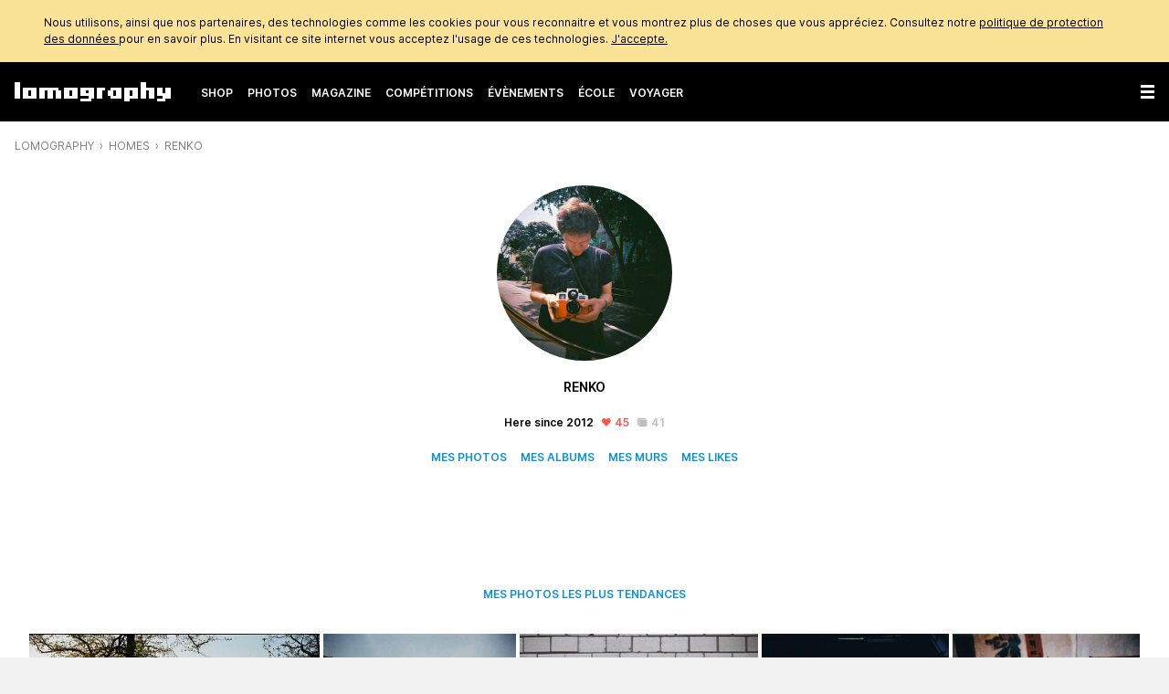

--- FILE ---
content_type: text/html; charset=utf-8
request_url: https://www.lomography.fr/homes/renko
body_size: 9948
content:
<!DOCTYPE html>
<html class="no-js" lang="fr">
  <head prefix="og: http://ogp.me/ns# fb: http://ogp.me/ns/fb# lomographers: http://ogp.me/ns/fb/lomographers#">
    <meta charset="utf-8">
    <meta name="viewport" content="width=device-width,maximum-scale=1.0,initial-scale=1.0,minimum-scale=1.0">
    <link rel="preconnect" href="https://cdn.www.lomography.com">
    <link rel="preconnect" href="https://cdn.assets.lomography.com">
    <script src="https://cdn.www.lomography.com/assets/frontend/application-9f242fad3d6e727704565d548285f50d90c2a6c1db4ac7a71ad7af5e06fdc885.js"></script>
    <script src="https://cdn.www.lomography.com/assets/frontend/elements-f0dd97a91db3176370fd03d232b7172af0ab2fa28980df1519f9200ebd20d1c7.js" defer="defer"></script>
    <link rel="stylesheet" href="https://cdn.www.lomography.com/assets/frontend/stylesheet-2d679ebdc6a233bbae1b8b40b14c7442d8d5b9310d623636299078c35552ca48.css" media="all" />
    <link rel="dns-prefetch" href="https://cdn.www.lomography.com">
    <link rel="dns-prefetch" href="https://cdn.assets.lomography.com">
    <title>renko · Lomography</title>
<link rel="canonical" href="https://www.lomography.fr/homes/renko">
<link rel="alternate" href="https://www.lomography.com/homes/renko" hreflang="en">
<link rel="alternate" href="https://www.lomography.de/homes/renko" hreflang="de">
<link rel="alternate" href="https://www.lomography.es/homes/renko" hreflang="es">
<link rel="alternate" href="https://www.lomography.fr/homes/renko" hreflang="fr">
<link rel="alternate" href="https://www.lomography.it/homes/renko" hreflang="it">
<link rel="alternate" href="https://www.lomography.jp/homes/renko" hreflang="ja">
<link rel="alternate" href="https://www.lomography.co.kr/homes/renko" hreflang="ko">
<link rel="alternate" href="https://www.lomography.co.th/homes/renko" hreflang="th">
<link rel="alternate" href="https://www.lomography.com.tr/homes/renko" hreflang="tr">
<link rel="alternate" href="https://www.lomography.tw/homes/renko" hreflang="zh-Hant-tw">
<link rel="alternate" href="https://www.lomography.hk/homes/renko" hreflang="zh-Hant-hk">
<link rel="alternate" href="https://www.lomography.id/homes/renko" hreflang="id">
<meta property="og:title" content="renko">
<meta property="og:type" content="website">
<meta property="og:url" content="https://www.lomography.fr/homes/renko">
<meta property="og:image" content="https://cdn.assets.lomography.com/f5/594eff847c4b6475a4b68d6b4100813073e583/1200x1200x1.jpg?auth=9f790f432456971609bb7321d895f053ae701cbd">
<meta property="fb:admins" content="664912213">
<meta name="twitter:title" content="renko">
<meta name="twitter:card" content="summary_large_image">
<meta name="twitter:url" content="https://www.lomography.fr/homes/renko">
<meta name="twitter:site" content="@lomography">
<meta name="twitter:creator" content="@lomography">
<meta name="twitter:image" content="https://cdn.assets.lomography.com/f5/594eff847c4b6475a4b68d6b4100813073e583/1200x1200x1.jpg?auth=9f790f432456971609bb7321d895f053ae701cbd">
    <meta name="google-site-verification" content="5tNoi9aUAD1JDEq4C8mgZdtIie-aEOQhHubShg46ZCE">
    <meta name="google-site-verification" content="xSrOHsWtPhYFlTiSzpobZoeDKSmgjXbr4fYMJ33l_Lw">
    
    <meta property="fb:pages" content="13615725277">
    
    <meta name="csrf-param" content="authenticity_token" />
<meta name="csrf-token" content="Vj8WRpfc_a0-YrNKv07gQiwWyFWV6FpX-MAKO4b7S7pQQuDF7HIzL-Bo2izHSw-nvrZXYXXHy6ymtFUKBAX6mQ" />
    
    <link rel="icon" type="image/x-icon" href="https://cdn.www.lomography.com/assets/frontend/favicon-7638b05458fabb97dff3411ee2d575b430305e86386c2c6348faaa8882933f0d.ico" />
    <link rel="alternate" type="application/atom+xml" title="Magazine - Lomography" href="https://www.lomography.fr/magazine.atom" />
    <script>
      let facebook = (('; '+document.cookie).split('; cookie_consent_for_lomography=').pop().split(';').shift() === 'given') ? 'grant' : 'revoke';
      dataLayer = [];
      dataLayer.push({ "facebook": facebook })
      dataLayer.push({"language":"fr","market":"france"});
    </script>
    <!-- Google Tag Manager -->
    <script>(function(w,d,s,l,i){w[l]=w[l]||[];w[l].push({'gtm.start':
    new Date().getTime(),event:'gtm.js'});var f=d.getElementsByTagName(s)[0],
    j=d.createElement(s),dl=l!='dataLayer'?'&l='+l:'';j.async=true;j.src=
    'https://www.googletagmanager.com/gtm.js?id='+i+dl;f.parentNode.insertBefore(j,f);
    })(window,document,'script','dataLayer','GTM-TF9XG5K');</script>
    <!-- End Google Tag Manager -->
  </head>
  <body>
    <!-- Google Tag Manager (noscript) -->
    <noscript><iframe src="https://www.googletagmanager.com/ns.html?id=GTM-TF9XG5K"
    height="0" width="0" style="display:none;visibility:hidden"></iframe></noscript>
    <!-- End Google Tag Manager (noscript) -->
    <div class="wrapper">
      <header class="header">
    <style>
    .cookie_consent { display: none; background-color: #fae397; color: #000000; font-size: 12px; line-height: 1.5; }
    .cookie_consent > div { box-sizing: border-box; max-width: 1216px; margin: 0 auto; padding: 16px; }
    .cookie_consent > div > a { color: inherit; text-decoration: underline; }
  </style>
  <div class="cookie_consent" id="cookie_consent">
    <div>
      Nous utilisons, ainsi que nos partenaires, des technologies comme les cookies pour vous reconnaitre et vous montrez plus de choses que vous appréciez. Consultez notre <a href="/about/privacy">politique de protection des données </a> pour en savoir plus. En visitant ce site internet vous acceptez l'usage de ces technologies. 
      <a href="/" onclick="document.cookie = 'cookie_consent_for_lomography=given;expires=' + (new Date(Date.now() + 31536000000)).toUTCString() + ';path=/;domain=.lomography.fr'; document.getElementById('cookie_consent').style.display = 'none'; dataLayer = dataLayer || []; dataLayer.push({ 'event': 'cookieConsentGrant' }); return false;">J&#39;accepte. </a>
    </div>
  </div>
  <script>try { if (('; '+document.cookie).split('; cookie_consent_for_lomography=').pop().split(';').shift() === '') { document.getElementById('cookie_consent').style.display = 'block'; } } catch(error) {}</script>

      <div class="navigation">
  <nav class="navigation__bar navigation__bar--light-text navigation__bar--dark-background" style="">
    <ul class="navigation__bar__left">
      <li class="navigation__bar--size-s navigation__bar__spacer navigation__bar__lomography"><a href="/"><span>Lomography</span></a></li>
      <li class="navigation__bar--size-m navigation__bar__text"><a href="https://shop.lomography.com?source=www-header-homes-renko" target="_blank">Shop</a></li>
      <li class="navigation__bar--size-m navigation__bar__text"><a href="/photos/" class="">Photos</a></li>
      <li class="navigation__bar--size-m navigation__bar__text"><a href="/magazine/" class="">Magazine</a></li>
      <li class="navigation__bar--size-m navigation__bar__text"><a href="/competitions/" class="">Compétitions</a></li>
      <li class="navigation__bar--size-m navigation__bar__text"><a href="/events/" class="">Évènements </a></li>
      <li class="navigation__bar--size-m navigation__bar__text"><a href="/school/" class="">École</a></li>
        <li class="navigation__bar--size-m navigation__bar__text"><a href="/travel/" class="">Voyager</a></li>
    </ul>
    <ul class="navigation__bar__right">
      <li class="navigation__bar--size-l navigation__bar__text"><a href="/homes/" class="navigation__bar__text--active">Homes</a></li>
      <li class="navigation__bar--size-l navigation__bar__text"><a href="/corporate-gifting-and-customization" class="">Entreprise</a></li>
      <li class="navigation__bar--size-l navigation__bar__text"><a href="/about/" class="">À propos</a></li>
      <li class="navigation__bar--size-l navigation__bar__text"><a href="https://account.lomography.com/login?url=https%253A%252F%252Fwww.lomography.fr%252Fhomes%252Frenko">Se connecter</a></li>
      <li class="navigation__bar--size-l navigation__bar__spacer navigation__bar__search"><form action="/search" method="get"><input type="text" name="query" placeholder="Rechercher" /></form></li>
      <li class="navigation__bar--size-s navigation__bar__spacer navigation__bar__hamburger"><a href="/sitemap"><span>Menu</span></a></li>
    </ul>
  </nav>
  <nav class="navigation__dropdown">
    <div>
      <ul class="navigation__dropdown__level-top">
        <li>
          <form action="/search" method="get">
            <input type="text" name="query" placeholder="Rechercher" style="margin-bottom: 0;" />
          </form>
        </li>
        <li>
          <span>Hello</span>
          <ul class="navigation__dropdown__level-sub">
            <li><a href="https://account.lomography.com/login?url=https%253A%252F%252Fwww.lomography.fr%252Fhomes%252Frenko">Se connecter</a></li>
            <li><a href="https://account.lomography.com/register?url=https%253A%252F%252Fwww.lomography.fr%252Fhomes%252Frenko">S&#39;inscrire</a></li>
          </ul>
        </li>
        <li>
          <a href="https://shop.lomography.com?source=www-header-homes-renko" target="_blank">Shop</a>
          <ul class="navigation__dropdown__level-sub">
            <li><a href="https://shop.lomography.com/cameras?source=www-header-homes-renko" target="_blank">Appareils</a></li>
            <li><a href="https://shop.lomography.com/film?source=www-header-homes-renko" target="_blank">Pellicules</a></li>
            <li><a href="https://shop.lomography.com/lenses?source=www-header-homes-renko" target="_blank">Objectifs</a></li>
            <li><a href="https://shop.lomography.com/instant?source=www-header-homes-renko" target="_blank">Instantanés </a></li>
            <li><a href="https://shop.lomography.com/other?source=www-header-homes-renko" target="_blank">Autre</a></li>
          </ul>
        </li>
        <li>
          <a href="/photos">Photos</a>
          <ul class="navigation__dropdown__level-sub">
            <li><a href="/photos/random">Photo aléatoire</a></li>
            <li><a href="/photos/selected">Photos sélectionnées</a></li>
          </ul>
        </li>
        <li>
          <a href="/magazine">Magazine</a>
        </li>
        <li>
          <a href="/homes">Homes</a>
          <ul class="navigation__dropdown__level-sub">
            <li><a href="/homes/random">LomoHome aléatoire</a></li>
            <li><a href="/homes/search">Rechercher des LomoHomes</a></li>
          </ul>
        </li>
        <li>
          <a href="/walls">Walls</a>
        </li>
        <li>
          <a href="/movies">Films</a>
        </li>
        <li>
          <a href="/competitions">Compétitions</a>
        </li>
        <li>
          <a href="/events">Évènements </a>
        </li>
        <li>
          <a href="/school/">École</a>
        </li>
          <li>
            <a href="/travel/">Voyager</a>
          </li>
        <li>
          <a href="/corporate-gifting-and-customization">Cadeaux d&#39;entreprise et personnalisation</a>
        </li>
        <li>
          <a href="/about">À propos</a>
          <ul class="navigation__dropdown__level-sub">
            <li><a href="/about/the-ten-golden-rules">Les 10 Règles d&#39;Or de Lomography</a></li>
            <li><a href="/about/history">Histoire</a></li>
            <li><a href="/about/stores">Où trouver les produits Lomography </a></li>
            <li><a href="/about/careers">Emplois
</a></li>
            <li><a href="/about/products">Chronologie des produits Lomography</a></li>
            <li><a href="/about/faq">FAQ</a></li>
            <li><a href="/about/terms">Conditions générales </a></li>
            <li><a href="/about/contact">Contact</a></li>
            <li><a href="https://downloads.lomography.com" target="_blank">Téléchargements</a></li>
          </ul>
        </li>
        <li>
          <span>More</span>
          <ul class="navigation__dropdown__level-sub">
            <li><a href="/tags">Tags</a></li>
            <li><a href="/cameras">Appareils</a></li>
            <li><a href="/films">Pellicules</a></li>
            <li><a href="/lenses">Objectifs</a></li>
            <li><a href="/countries">Pays &amp; Régions </a></li>
            <li><a href="/cities">Villes</a></li>
            <li><a href="/decades">Decades</a></li>
            <li><a href="/dates">Dates</a></li>
            <li><a href="/times">Temps</a></li>
            <li><a href="/colors">Couleurs</a></li>
            <li><a href="/browse">Parcourir</a></li>
            <li><a href="/search">Rechercher</a></li>
            <li><a href="/shoutbox">Shoutbox</a></li>
          </ul>
        </li>
        <li>
          <span><select class="select margin-bottom-none full-width" onchange="document.location.href = this.value + &#39;/homes/renko&#39;;"><option value="https://www.lomography.com">Lomography International</option>
<option value="https://www.lomography.de">Lomography Deutschland</option>
<option value="https://www.lomography.es">Lomography España</option>
<option selected="selected" value="https://www.lomography.fr">Lomography France</option>
<option value="https://www.lomography.it">Lomography Italia</option>
<option value="https://www.lomography.jp">Lomography 日本</option>
<option value="https://www.lomography.co.kr">Lomography 대한민국</option>
<option value="https://www.lomography.co.th">Lomography ประเทศไทย</option>
<option value="https://www.lomography.com.tr">Lomography Türkiye</option>
<option value="https://www.lomography.tw">Lomography 台灣</option>
<option value="https://www.lomography.hk">Lomography 香港</option>
<option value="https://www.lomography.id">Lomography Indonesia</option></select></span>
        </li>
      </ul>
    </div>
  </nav>
  <script>new window.Lomography.Navigation();</script>
</div>

      <nav class="breadcrumb" style="">
  <span><a href="/">Lomography</a></span> <span><a href="/homes">Homes</a></span> <span><a href="/homes/renko">renko</a></span>
</nav>

</header>

      <div class="content">
        
        

    <section>
      <div class="blocks blocks--breakpoints blocks--large-width margin-between-blocks-m">
        <figure style="max-width: 192px; margin: 0 auto;">
          <div class="avatar"><a href="/homes/renko"><img alt="renko" width="192" height="192" loading="eager" src="https://cdn.assets.lomography.com/f5/594eff847c4b6475a4b68d6b4100813073e583/192x192x2.jpg?auth=a74f221547d20085353812d1fa31e2ed15667496" /></a></div>
        </figure>
        <h4 class="text-align-center">renko</h4>
        
          <small class="interactions text-align-center">
      <span class="interactions__date">Here since 2012</span>
    <span class="interactions__likes"><span class="icon-ion-heart-before">45</span></span>
    <span class="interactions__photos"><a href="/homes/renko/photos"><span class="icon-ion-ios-photos-before">41</span></a></span>
  </small>

        <h5 class="spacing-between-links-m text-align-center">
          <a href="/homes/renko/photos">Mes photos</a>
          <a href="/homes/renko/albums">Mes Albums</a>
          <a href="/homes/renko/walls">Mes Murs</a>
          
          
          
          <a href="/homes/renko/likes">Mes Likes</a>
        </h5>
      </div>
    </section>


    <section>
      <div class="blocks blocks--breakpoints">
        <h2 class="headline">
          <a href="/homes/renko/photos?order=trending">Mes photos les plus tendances</a>
          
          
        </h2>
        
  <ul class="grid layout" data-gap="4" data-collapse="0" data-layout="max-height" data-value="256">
      <li data-type="photo" data-id="16809100">
          <div class="asset" data-ratio="1.509" style="padding-bottom: 66.278%;">
    <a href="/homes/renko/photos/16809100"><img class="" width="386" height="256" alt="" loading="eager" src="https://cdn.assets.lomography.com/e8/2ce5ddc00a630a9e843a545c999af1af9a3322/386x256x1.jpg?auth=65f0521d733084be758aedc5ea95fecdaddbbdda" /></a>
  </div>

      </li>
      <li data-type="photo" data-id="16806517">
          <div class="asset" data-ratio="1.0" style="padding-bottom: 100.0%;">
    <a href="/homes/renko/photos/16806517"><img class="" width="256" height="256" alt="" loading="eager" src="https://cdn.assets.lomography.com/8a/fd4a2cfc46e369828f9b01c884082c7763b70f/256x256x1.jpg?auth=35318cc84087eb37b97aebfcb3a6852cf79e4d1e" /></a>
  </div>

      </li>
      <li data-type="photo" data-id="16806603">
          <div class="asset" data-ratio="1.24" style="padding-bottom: 80.63%;">
    <a href="/homes/renko/photos/16806603"><img class="" width="317" height="256" alt="" loading="eager" src="https://cdn.assets.lomography.com/1b/e284884a386bd9b63368c899dff45dd70123f5/317x256x1.jpg?auth=c8cdb9d07b58bd74c9df2c4da7204ce4a96b2882" /></a>
  </div>

      </li>
      <li data-type="photo" data-id="16803293">
          <div class="asset" data-ratio="0.976" style="padding-bottom: 102.408%;">
    <a href="/homes/renko/photos/16803293"><img class="" width="250" height="256" alt="" loading="eager" src="https://cdn.assets.lomography.com/1c/a73d79b16f70bab665a033e1263f1a07e9e551/250x256x1.jpg?auth=d144d61d4c8defe9eaff7df81cdd9558c47010c3" /></a>
  </div>

      </li>
      <li data-type="photo" data-id="16803291">
          <div class="asset" data-ratio="0.976" style="padding-bottom: 102.474%;">
    <a href="/homes/renko/photos/16803291"><img class="" width="250" height="256" alt="" loading="eager" src="https://cdn.assets.lomography.com/3e/42ae85fb66ea691e8027d013b0cd0d538a8fd0/250x256x1.jpg?auth=bcf4c9c8ea85bf7b9af2fec33342d39dd0277544" /></a>
  </div>

      </li>
      <li data-type="photo" data-id="16803296">
          <div class="asset" data-ratio="1.0" style="padding-bottom: 100.0%;">
    <a href="/homes/renko/photos/16803296"><img class="" width="256" height="256" alt="" loading="eager" src="https://cdn.assets.lomography.com/91/c63800b86ed2856e8e74d62e0a540fd16800bd/256x256x1.jpg?auth=d86bd00807a0613ecaa02a3f06712684f551a35f" /></a>
  </div>

      </li>
      <li data-type="photo" data-id="16803297">
          <div class="asset" data-ratio="0.998" style="padding-bottom: 100.211%;">
    <a href="/homes/renko/photos/16803297"><img class="" width="255" height="256" alt="" loading="eager" src="https://cdn.assets.lomography.com/8f/93d1ed88c43ace991460b8e79c555bce32ca31/255x256x1.jpg?auth=ed666d0df15d192e5fd809885860658c3cf04834" /></a>
  </div>

      </li>
      <li data-type="photo" data-id="16662259">
          <div class="asset" data-ratio="1.418" style="padding-bottom: 70.523%;">
    <a href="/homes/renko/photos/16662259"><img class="" width="363" height="256" alt="" loading="eager" src="https://cdn.assets.lomography.com/3b/99b083fd007c35b45128782eaf89dfeb0e4d17/363x256x1.jpg?auth=496a3d344c669cce9522a515eee7c453aca0fc68" /></a>
  </div>

      </li>
      <li data-type="photo" data-id="16662256">
          <div class="asset" data-ratio="1.418" style="padding-bottom: 70.523%;">
    <a href="/homes/renko/photos/16662256"><img class="" width="363" height="256" alt="" loading="eager" src="https://cdn.assets.lomography.com/54/b6ad43af4d7d2c13d3c2a8e0e5299930bb9afd/363x256x1.jpg?auth=5711c94b6bedfbb3fb442280ebbf2d20ccaad5c4" /></a>
  </div>

      </li>
      <li data-type="photo" data-id="16662242">
          <div class="asset" data-ratio="1.418" style="padding-bottom: 70.523%;">
    <a href="/homes/renko/photos/16662242"><img class="" width="363" height="256" alt="" loading="eager" src="https://cdn.assets.lomography.com/13/6549f2a370d27f33f4a77dbd85ec26607fa8c9/363x256x1.jpg?auth=8b227ca10640686da9e06426bac9f71da141effb" /></a>
  </div>

      </li>
      <li data-type="photo" data-id="16661686">
          <div class="asset" data-ratio="1.24" style="padding-bottom: 80.63%;">
    <a href="/homes/renko/photos/16661686"><img class="" width="317" height="256" alt="" loading="eager" src="https://cdn.assets.lomography.com/78/e10e440a15ca671a6c89cf26f811d26edcede3/317x256x1.jpg?auth=17fe4d32b77a1cdce1dc11201c471a4c7ce2180d" /></a>
  </div>

      </li>
      <li data-type="photo" data-id="16661434">
          <div class="asset" data-ratio="1.24" style="padding-bottom: 80.63%;">
    <a href="/homes/renko/photos/16661434"><img class="" width="317" height="256" alt="" loading="eager" src="https://cdn.assets.lomography.com/cf/038a74ede532c7d48dc6a1b6a2e9615b500d21/317x256x1.jpg?auth=9652c310c9fd573b95952fa229ceb1a64d93d9c8" /></a>
  </div>

      </li>
      <li data-type="photo" data-id="16661429">
          <div class="asset" data-ratio="1.24" style="padding-bottom: 80.63%;">
    <a href="/homes/renko/photos/16661429"><img class="" width="317" height="256" alt="" loading="eager" src="https://cdn.assets.lomography.com/c8/bf6a9b81385b3c7842680ce6cda2c80ca8baa8/317x256x1.jpg?auth=a66fa29370f4ebcededc26731e174528b2de4a90" /></a>
  </div>

      </li>
      <li data-type="photo" data-id="16662538">
          <div class="asset" data-ratio="0.705" style="padding-bottom: 141.797%;">
    <a href="/homes/renko/photos/16662538"><img class="" width="181" height="256" alt="" loading="eager" src="https://cdn.assets.lomography.com/a3/0a028c4d8ec04307adcf946e22cbb3c1aed87f/181x256x1.jpg?auth=8cfd94298d941ab05b5219f5563be7fa800e9a2b" /></a>
  </div>

      </li>
      <li data-type="photo" data-id="16662498">
          <div class="asset" data-ratio="0.705" style="padding-bottom: 141.797%;">
    <a href="/homes/renko/photos/16662498"><img class="" width="181" height="256" alt="" loading="eager" src="https://cdn.assets.lomography.com/26/126a66affdac91250bb4d8911483c1187d4fcc/181x256x1.jpg?auth=a995d1e2a11be1479b8479cc250d25fdcc13ec6b" /></a>
  </div>

      </li>
      <li data-type="photo" data-id="16662476">
          <div class="asset" data-ratio="1.418" style="padding-bottom: 70.523%;">
    <a href="/homes/renko/photos/16662476"><img class="" width="363" height="256" alt="" loading="eager" src="https://cdn.assets.lomography.com/fa/282bc19f0c34a89fdc9cbb7e3ae70d5d959b26/363x256x1.jpg?auth=42c5c7c2bc55b7284ea3e618bc1b991f402b336a" /></a>
  </div>

      </li>
      <li data-type="photo" data-id="16662456">
          <div class="asset" data-ratio="0.705" style="padding-bottom: 141.797%;">
    <a href="/homes/renko/photos/16662456"><img class="" width="181" height="256" alt="" loading="eager" src="https://cdn.assets.lomography.com/4e/aa88a848d7de8059a0bbf7679916b8bcdfb9f6/181x256x1.jpg?auth=70baaa1ceb2d4e48c4bba169f7f256f1b3921263" /></a>
  </div>

      </li>
      <li data-type="photo" data-id="16662402">
          <div class="asset" data-ratio="1.418" style="padding-bottom: 70.523%;">
    <a href="/homes/renko/photos/16662402"><img class="" width="363" height="256" alt="" loading="eager" src="https://cdn.assets.lomography.com/9a/270acca26884cde79337cb7bc91a97a366cd99/363x256x1.jpg?auth=e3b195e4dde4f665fd7e7efd3b9e326773a8aaf8" /></a>
  </div>

      </li>
  </ul>


          <div class="text-align-center margin-top-m">
            <a href="/homes/renko/photos"><button class="button button--muted" type="button">Show More Photos</button></a>
          </div>
      </div>
    </section>

    <section>
      <div class="blocks blocks--breakpoints">
        <h2 class="headline"><a href="/homes/renko/albums">Mes Albums</a></h2>
          <ul class="cards layout" data-width="704" data-line-to-bottom="false">
    


    <li>
      <h3>
        Album :
        <a href="/homes/renko/albums/1872594-usa">USA</a>
      </h3>
      
  <small class="credits">
    partagé par <a href="/homes/renko">renko</a> le 2012-07-30
    &middot;
    16 Photos
  </small>


      <figure>
          <div class="asset" data-ratio="1.418" style="padding-bottom: 70.523%;">
    <a href="/homes/renko/albums/1872594-usa"><img class="" width="704" height="496" alt="" loading="eager" src="https://cdn.assets.lomography.com/3b/99b083fd007c35b45128782eaf89dfeb0e4d17/704x496x1.jpg?auth=9f39dc0285f57135a2fe2c65443d5e17cf98cb70" /></a>
  </div>

          <div style="margin-top: 4px;">
  <ul class="grid layout" data-gap="4" data-collapse="0" data-layout="rows" data-value="1">
      <li data-type="photo" data-id="16662538">
          <div class="asset" data-ratio="0.705" style="padding-bottom: 141.797%;">
    <a href="/homes/renko/albums/1872594-usa"><img class="" width="181" height="256" alt="" loading="eager" src="https://cdn.assets.lomography.com/a3/0a028c4d8ec04307adcf946e22cbb3c1aed87f/181x256x1.jpg?auth=8cfd94298d941ab05b5219f5563be7fa800e9a2b" /></a>
  </div>

      </li>
      <li data-type="photo" data-id="16662413">
          <div class="asset" data-ratio="1.418" style="padding-bottom: 70.523%;">
    <a href="/homes/renko/albums/1872594-usa"><img class="" width="363" height="256" alt="" loading="eager" src="https://cdn.assets.lomography.com/3f/c71e2718499a79b8defa4aea9ae71a543defdf/363x256x1.jpg?auth=5a14cd1ccb019d9135a65dbd3c02c1a61458ffb2" /></a>
  </div>

      </li>
      <li data-type="photo" data-id="16662402">
          <div class="asset" data-ratio="1.418" style="padding-bottom: 70.523%;">
    <a href="/homes/renko/albums/1872594-usa"><img class="" width="363" height="256" alt="" loading="eager" src="https://cdn.assets.lomography.com/9a/270acca26884cde79337cb7bc91a97a366cd99/363x256x1.jpg?auth=e3b195e4dde4f665fd7e7efd3b9e326773a8aaf8" /></a>
  </div>

      </li>
  </ul>

</div>
      </figure>
        <small class="interactions text-align-right">
    <span class="interactions__likes"><span class="icon-ion-heart-before">13</span></span>
  </small>

    </li>





    <li>
      <h3>
        Album :
        <a href="/homes/renko/albums/1872563-berlin">Berlin</a>
      </h3>
      
  <small class="credits">
    partagé par <a href="/homes/renko">renko</a> le 2012-07-30
    &middot;
    18 Photos
  </small>


      <figure>
          <div class="asset" data-ratio="1.24" style="padding-bottom: 80.63%;">
    <a href="/homes/renko/albums/1872563-berlin"><img class="" width="704" height="568" alt="" loading="eager" src="https://cdn.assets.lomography.com/92/0fb785bf4e8c99f1ceab3c51582047a3627add/704x568x1.jpg?auth=a64993e07260bfb98b1caea4d170647ece18d454" /></a>
  </div>

          <div style="margin-top: 4px;">
  <ul class="grid layout" data-gap="4" data-collapse="0" data-layout="rows" data-value="1">
      <li data-type="photo" data-id="16661683">
          <div class="asset" data-ratio="1.24" style="padding-bottom: 80.63%;">
    <a href="/homes/renko/albums/1872563-berlin"><img class="" width="317" height="256" alt="" loading="eager" src="https://cdn.assets.lomography.com/b3/ec78946db061b00cd478179d1ff0e3859e9b31/317x256x1.jpg?auth=cf1bb99b1c028598de1dfcb29fb2386851d9220a" /></a>
  </div>

      </li>
      <li data-type="photo" data-id="16661440">
          <div class="asset" data-ratio="0.806" style="padding-bottom: 124.023%;">
    <a href="/homes/renko/albums/1872563-berlin"><img class="" width="206" height="256" alt="" loading="eager" src="https://cdn.assets.lomography.com/ff/87db8da06ad1b6b6563f7200fb8fa384cd256d/206x256x1.jpg?auth=6ed6847ca3d0ebae4b73d0457f57589a09ed6a61" /></a>
  </div>

      </li>
      <li data-type="photo" data-id="16661496">
          <div class="asset" data-ratio="1.24" style="padding-bottom: 80.63%;">
    <a href="/homes/renko/albums/1872563-berlin"><img class="" width="317" height="256" alt="" loading="eager" src="https://cdn.assets.lomography.com/92/a89da2c0ec683ce9fba148e88d58ccfa6e9f00/317x256x1.jpg?auth=4e34a293edc2b29c8e592fa38736f282afe3a297" /></a>
  </div>

      </li>
  </ul>

</div>
      </figure>
        <small class="interactions text-align-right">
    <span class="interactions__likes"><span class="icon-ion-heart-before">14</span></span>
  </small>

    </li>



  </ul>

      </div>
    </section>


      <section>
    <div class="blocks blocks--breakpoints">
      <h5 class="text-align-center margin-bottom-l text-mute">Mes Métas</h5>
      <div>
          

  <ul class="taxonomy taxonomy--cloud--inline">
    <li class="taxonomy__label"><a href="/homes/renko/tags">Tags:</a></li>
    <li>
      <a href="/homes/renko/tags/16924-and" data-percent="100" data-popularity="32">and</a>
    </li>
    <li>
      <a href="/homes/renko/tags/3712-berlin" data-percent="100" data-popularity="32">berlin</a>
    </li>
    <li>
      <a href="/homes/renko/tags/1754-black" data-percent="100" data-popularity="32">black</a>
    </li>
    <li>
      <a href="/homes/renko/tags/7794-calm" data-percent="6" data-popularity="0">calm</a>
    </li>
    <li>
      <a href="/homes/renko/tags/4816-down" data-percent="6" data-popularity="0">down</a>
    </li>
    <li>
      <a href="/homes/renko/tags/4914-east" data-percent="100" data-popularity="32">east</a>
    </li>
    <li>
      <a href="/homes/renko/tags/21843-emotion" data-percent="6" data-popularity="0">emotion</a>
    </li>
    <li>
      <a href="/homes/renko/tags/43976-grau" data-percent="6" data-popularity="0">grau</a>
    </li>
    <li>
      <a href="/homes/renko/tags/1266-hat" data-percent="6" data-popularity="0">hat</a>
    </li>
    <li>
      <a href="/homes/renko/tags/1235-high" data-percent="6" data-popularity="0">high</a>
    </li>
    <li>
      <a href="/homes/renko/tags/2680-holy" data-percent="6" data-popularity="0">holy</a>
    </li>
    <li>
      <a href="/homes/renko/tags/33988-papst" data-percent="6" data-popularity="0">papst</a>
    </li>
    <li>
      <a href="/homes/renko/tags/9143-pope" data-percent="6" data-popularity="0">pope</a>
    </li>
    <li>
      <a href="/homes/renko/tags/2327-run" data-percent="6" data-popularity="0">run</a>
    </li>
    <li>
      <a href="/homes/renko/tags/1326-shadow" data-percent="6" data-popularity="0">shadow</a>
    </li>
    <li>
      <a href="/homes/renko/tags/15515-telephone" data-percent="6" data-popularity="0">telephone</a>
    </li>
    <li>
      <a href="/homes/renko/tags/6124-tiger" data-percent="6" data-popularity="0">tiger</a>
    </li>
    <li>
      <a href="/homes/renko/tags/12562-u-bahn" data-percent="6" data-popularity="0">u-bahn</a>
    </li>
    <li>
      <a href="/homes/renko/tags/10161-villa" data-percent="6" data-popularity="0">villa</a>
    </li>
    <li>
      <a href="/homes/renko/tags/1198-white" data-percent="100" data-popularity="32">white</a>
    </li>
  </ul>

          

  <ul class="taxonomy taxonomy--cloud--inline">
    <li class="taxonomy__label"><a href="/homes/renko/cameras">Cameras:</a></li>
    <li>
      <a href="/homes/renko/cameras/3314864-fed-5b" data-percent="5" data-popularity="0">Fed 5B</a>
    </li>
    <li>
      <a href="/homes/renko/cameras/3339135-holga-120-tlr" data-percent="21" data-popularity="13">Holga 120 TLR</a>
    </li>
    <li>
      <a href="/homes/renko/cameras/3343383-keystone-pocket-everflash-130" data-percent="100" data-popularity="32">Keystone Pocket Everflash 130</a>
    </li>
  </ul>

          

  <ul class="taxonomy taxonomy--cloud--inline">
    <li class="taxonomy__label"><a href="/homes/renko/films">Films:</a></li>
    <li>
      <a href="/homes/renko/films/871949443-b-w-orca-110-iso-100" data-percent="100" data-popularity="32">B&amp;W Orca 110 ISO 100</a>
    </li>
    <li>
      <a href="/homes/renko/films/871958645-lomography-color-negative-120-iso-400" data-percent="21" data-popularity="13">Lomography Color Negative 120 ISO 400</a>
    </li>
    <li>
      <a href="/homes/renko/films/871912246-lomography-color-negative-35-mm-iso-400" data-percent="5" data-popularity="0">Lomography Color Negative 35 mm ISO 400</a>
    </li>
  </ul>

          

  <ul class="taxonomy taxonomy--cloud--inline">
    <li class="taxonomy__label"><a href="/homes/renko/countries">Countries/Regions:</a></li>
    <li>
      <a href="/homes/renko/countries/80-germany" data-percent="100" data-popularity="32">Germany</a>
    </li>
    <li>
      <a href="/homes/renko/countries/192-singapore" data-percent="10" data-popularity="7">Singapore</a>
    </li>
    <li>
      <a href="/homes/renko/countries/211-thailand" data-percent="5" data-popularity="0">Thailand</a>
    </li>
    <li>
      <a href="/homes/renko/countries/226-united-states" data-percent="5" data-popularity="0">United States</a>
    </li>
  </ul>

          

  <ul class="taxonomy taxonomy--cloud--inline">
    <li class="taxonomy__label"><a href="/homes/renko/cities">Cities:</a></li>
    <li>
      <a href="/homes/renko/cities/32-berlin" data-percent="100" data-popularity="32">Berlin</a>
    </li>
    <li>
      <a href="/homes/renko/cities/5332-erie" data-percent="5" data-popularity="0">Erie</a>
    </li>
    <li>
      <a href="/homes/renko/cities/69823-kho-phi-phi" data-percent="5" data-popularity="0">Kho Phi Phi</a>
    </li>
    <li>
      <a href="/homes/renko/cities/22419-singapore" data-percent="10" data-popularity="7">Singapore</a>
    </li>
  </ul>

      </div>
    </div>
  </section>


  


      </div>
      
<footer class="footer">

  <div class="blocks blocks--sequential-half-half">
    <div class="blocks__block blocks__block--1st">
      <h5 class="margin-bottom-s">Langues </h5>
      <p class="margin-bottom-s">Cette page est actuellement en Français. Vous pouvez changer vos préférences à tout moment, sélectionnez simplement une langue dans le menu déroulant. </p>
      <select onchange="document.location.href = this.value + &#39;/homes/renko&#39;;" class="select"><option value="https://www.lomography.com">Lomography International</option>
<option value="https://www.lomography.de">Lomography Deutschland</option>
<option value="https://www.lomography.es">Lomography España</option>
<option selected="selected" value="https://www.lomography.fr">Lomography France</option>
<option value="https://www.lomography.it">Lomography Italia</option>
<option value="https://www.lomography.jp">Lomography 日本</option>
<option value="https://www.lomography.co.kr">Lomography 대한민국</option>
<option value="https://www.lomography.co.th">Lomography ประเทศไทย</option>
<option value="https://www.lomography.com.tr">Lomography Türkiye</option>
<option value="https://www.lomography.tw">Lomography 台灣</option>
<option value="https://www.lomography.hk">Lomography 香港</option>
<option value="https://www.lomography.id">Lomography Indonesia</option></select>
    </div>
    <div class="blocks__block blocks__block--2nd">
      <form class="subscribe" action="/api/v1/newsletter/signup" accept-charset="UTF-8" method="post"><input type="hidden" name="authenticity_token" value="nZHtPq0QZ6QDaxzTZ7HJfnpNMyeAMN3y_STEDVqkhMCNrqa585YJlRNgj3cP2o8JsIp3yKS4YViHtjAL-Fcyww" autocomplete="off" />
  <header>Newsletter</header>
  <p>Inscrivez-vous à notre newsletter pour connaître toutes nos actualités : offres fantastiques, nouveaux produits, astuces, évènements, concours et actualités photo ! </p>
  <div class="form-group form-group--right-aligned">
    <div class="margin-bottom-xs">
      <input type="text" name="email" id="email" placeholder="abc@example.com" autocomplete="off" />
    </div>
    <input type="hidden" name="contact_list_hash" id="contact_list_hash" value="p8ys-ny" autocomplete="off" />
    <input type="hidden" name="source" id="source" value="community_footer" autocomplete="off" />
    <button type="submit" class="button button--single" data-disable-with="Merci de patienter">S&#39;abonner </button>
  </div>
</form>
    </div>
  </div>

  <div class="blocks blocks--sequential-fourth-fourth-fourth-fourth">
    <div class="blocks__block blocks__block--1st">
      <h5 class="margin-bottom-s">Trouver nos produits</h5>
      <ul>
        <li><a href="https://shop.lomography.com/?source=www-footer-homes-renko">Boutique en ligne</a></li>
        <li><a href="/corporate-gifting-and-customization">Cadeaux d&#39;entreprise et personnalisation</a></li>
        <li><a href="/about/stores">Trouver un magasin</a></li>
      </ul>
    </div>
    <div class="blocks__block blocks__block--2nd">
      <h5 class="margin-bottom-s">Parcourir les photos</h5>
      <ul>
        <li><a href="/tags">Tags</a></li>
        <li><a href="/cameras">Appareils</a></li>
        <li><a href="/films">Pellicules</a></li>
        <li><a href="/lenses">Objectifs</a></li>
        <li><a href="/countries">Pays</a></li>
        <li><a href="/cities">Villes</a></li>
        <li><a href="/decades">Decades</a></li>
        <li><a href="/dates">Années</a></li>
        <li><a href="/times">Horaires</a></li>
      </ul>
    </div>
    <div class="blocks__block blocks__block--3rd">
      <h5 class="margin-bottom-s">Magazine</h5>
      <ul>
        <li><a href="/magazine/news">Actualités </a></li>
        <li><a href="/magazine/people">Personnes</a></li>
        <li><a href="/magazine/gear">Matériel </a></li>
        <li><a href="/magazine/tutorials">Tutoriels</a></li>
        <li><a href="/magazine/places">Lieux</a></li>
        <li><a href="/magazine/videos">Vidéos </a></li>
      </ul>
    </div>
    <div class="blocks__block blocks__block--4th">
      <h5 class="margin-bottom-s">Participer à nos concours photo</h5>
      <ul>
        <li><a href="/competitions/about">À propos de nos concours photo</a></li>
        <li><a href="/competitions">Concours Photo en cours</a></li>
      </ul>
    </div>
  </div>

  <div class="blocks blocks--sequential-fourth-fourth-fourth-fourth">
    <div class="blocks__block blocks__block--1st">
      <h5 class="margin-bottom-s">À propos</h5>
      <ul>
        <li><a href="/about">Mais c&#39;est quoi Lomography ? </a></li>
        <li><a href="/about/the-ten-golden-rules">Les Dix Règles d&#39;Or</a></li>
        <li><a href="/about/history">Histoire</a></li>
        <li><a href="/events">Calendrier</a></li>
        <li><a href="/about/careers">Travailler pour Lomography</a></li>
        <li><a href="/about/terms">Conditions Générales</a></li>
        <li><a href="/about/privacy">Politique de confidentialité</a></li>
        <li class="about-admin"><a href="/about/admin" aria-hidden="true" tabindex="-1" rel="nofollow">Admin</a></li>
      </ul>
    </div>
    <div class="blocks__block blocks__block--2nd">
      <h5 class="margin-bottom-s">Explorer </h5>
      <ul>
        <li><a href="/art-lenses">Objectifs Artistiques </a></li>
        <li><a href="/analogue">Argentique</a></li>
        <li><a href="/digitaliza">Digitaliza</a></li>
        <li><a href="/instant">Instantanés </a></li>
        <li><a href="/lomomod">LomoMod</a></li>
        <li><a href="/multiple-exposure">Exposition Multiple</a></li>
        <li><a href="/simple">Simple Use</a></li>
        <li><a href="/110-pocket-format">Format 110</a></li>
      </ul>
    </div>
    <div class="blocks__block blocks__block--3rd">
      <h5 class="margin-bottom-s">Des questions ? </h5>
      <ul>
        <li><a href="/about/contact">Nous contacter </a></li>
        <li><a href="https://account.lomography.com/help">Contactez notre service client</a></li>
        <li><a href="/about/faq">Questions fréquentes</a></li>
      </ul>
    </div>
    <div class="blocks__block blocks__block--4th">
      <h5 class="margin-bottom-s">Retrouvez-nous ailleurs</h5>
      <ul>
        <li><a href="https://www.facebook.com/lomographyfrance" target="_blank">Facebook</a></li>
        <li><a href="https://www.instagram.com/lomographyfrance" target="_blank">Instagram</a></li>
        <li><a href="https://www.vimeo.com/lomography" target="_blank">Vimeo</a></li>
        <li><a href="https://www.youtube.com/user/lomographicsociety" target="_blank">Youtube</a></li>
      </ul>
    </div>
  </div>

  <div class="blocks blocks--breakpoints text-mute text-align-right">
    <p>© Lomography 1994–2025</p>
  </div>

</footer>

      <script>
  $(function() {
    window.Lomography.RelativeTime.initialize({'now': 'maintenant', 'future': {'minute': 'dans une minute', 'minutes': 'dans %{time} minutes', 'hour': 'dans une heure', 'hours': 'dans %{time} heures', 'day': 'dans un jour', 'days': 'dans %{time} jours', 'month': 'dans un mois', 'months': 'dans %{time} mois', 'year': 'dans un an', 'years': 'dans %{time} ans'}, 'past': {'minute': 'il y a une minute', 'minutes': 'il y a %{time} minutes', 'hour': 'il y a une heure', 'hours': 'il y a %{time} heures', 'day': 'il y a un jour', 'days': 'il y a %{time} jours', 'month': 'il y a un mois', 'months': 'il y a %{time} mois', 'year': 'il y a un an', 'years': 'il y a %{time} ans'}}, '2025-11-05T23:16:28Z');
  });
</script>

      
    </div>
  </body>
</html>


--- FILE ---
content_type: image/svg+xml
request_url: https://cdn.www.lomography.com/assets/frontend/navigation-lomography-white-0cc47459bcc4c1ffc23d162a31b9f8375421ddc1a28c889b7cf69d00aa95233c.svg
body_size: 108
content:
<svg xmlns="http://www.w3.org/2000/svg" width="57" height="7" viewBox="0 0 57 7"><path fill="#ffffff" d="M0 0v6h2v-6h-2zm3 2v4h5v-4h-5zm15 0v4h5v-4h-5zm-9 0v4h2v-3h1v3h2v-3h1v3h2v-3h-1v-1h-7zm15 0v3h3v1h-3v1h4v-1h1v-4h-5zm6 0v4h2v-3h1v-1h-3zm5 0h4v4h-4v-1h-1v-2h1v-1zm5 0v5h2v-1h3v-4h-5zm6-2v6h2v-3h1v3h2v-4h-3v-2h-2zm6 2v3h2v1h-2v1h3v-1h2v-4h-2v2h-1v-2h-2zm-47 1v2h1v-2h-1zm15 0v2h1v-2h-1zm6 0v1h1v-1h-1zm10 0v2h1v-2h-1zm6 0v2h1v-2h-1z" fill-rule="evenodd"/></svg>